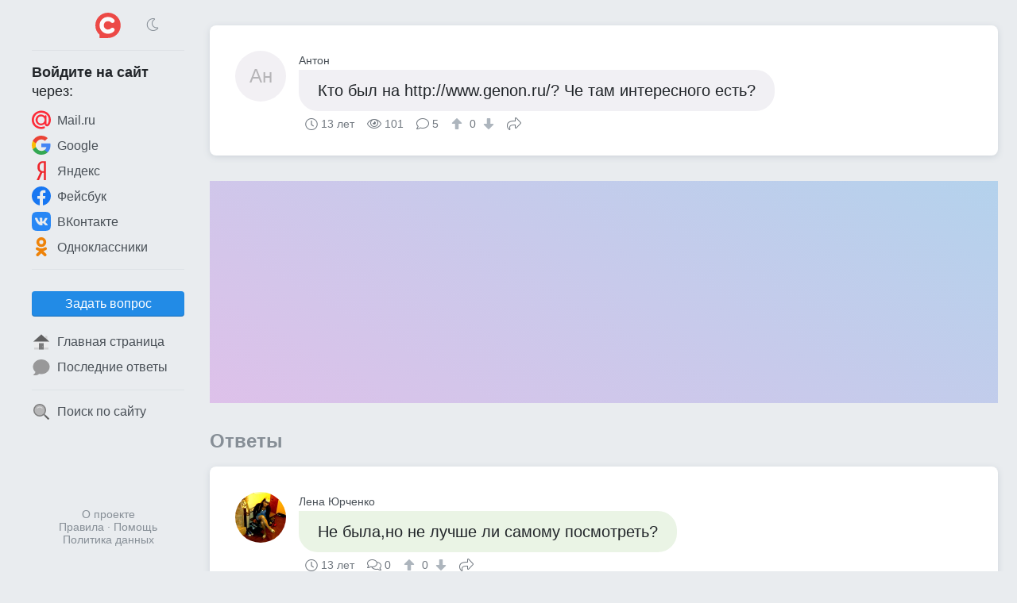

--- FILE ---
content_type: text/html; charset=UTF-8
request_url: https://sprashivalka.com/questions/feb09abd/%D0%BA%D1%82%D0%BE-%D0%B1%D1%8B%D0%BB-%D0%BD%D0%B0-%D1%87%D0%B5-%D1%82%D0%B0%D0%BC-%D0%B8%D0%BD%D1%82%D0%B5%D1%80%D0%B5%D1%81%D0%BD%D0%BE%D0%B3%D0%BE-%D0%B5%D1%81%D1%82%D1%8C
body_size: 3920
content:
<!DOCTYPE html>
<html lang="ru" class="spr cfg-emj-zoom" data-code-name="spr" data-user-id="" data-adp="g" data-sbase="https://s0.sprashivalka.com">

<head>
	<title>Кто был на http://www.genon.ru/? Че там интересного есть? — Спрашивалка</title>

		<link rel="stylesheet" href="/css/67e94ba1-110d0-16e1b85d.css" integrity="sha256-fx8RhUw1V93hR+Jx8LqlWp3Ekk2NzKRypLAjvMUC2ZA=">
	
			<link rel="preload" href="//pagead2.googlesyndication.com/pagead/js/adsbygoogle.js" as="script" crossorigin>
		<link rel="preload" href="//www.googletagmanager.com/gtag/js?id=G-7LYZD1ZNWP" as="script">
	<link rel="preload" href="//cdn.jsdelivr.net/npm/yandex-metrica-watch/tag.js" as="script">
	<link rel="preconnect" href="//mc.yandex.ru">

	<meta name="viewport" content="width=device-width, initial-scale=1, minimum-scale=1, user-scalable=no">
	<meta name="format-detection" content="telephone=no">
	<link rel="canonical" href="https://sprashivalka.com/questions/feb09abd/%D0%BA%D1%82%D0%BE-%D0%B1%D1%8B%D0%BB-%D0%BD%D0%B0-%D1%87%D0%B5-%D1%82%D0%B0%D0%BC-%D0%B8%D0%BD%D1%82%D0%B5%D1%80%D0%B5%D1%81%D0%BD%D0%BE%D0%B3%D0%BE-%D0%B5%D1%81%D1%82%D1%8C">
<meta name="description" content="Не была,но не лучше ли самому посмотреть?">
<meta property="fb:app_id" content="568604326534348">
<meta property="og:type" content="article">
<meta property="og:url" content="https://sprashivalka.com/questions/feb09abd/%D0%BA%D1%82%D0%BE-%D0%B1%D1%8B%D0%BB-%D0%BD%D0%B0-%D1%87%D0%B5-%D1%82%D0%B0%D0%BC-%D0%B8%D0%BD%D1%82%D0%B5%D1%80%D0%B5%D1%81%D0%BD%D0%BE%D0%B3%D0%BE-%D0%B5%D1%81%D1%82%D1%8C">
<meta property="og:title" content="Кто был на http://www.genon.ru/? Че там интересного есть?">
<meta property="og:description" content="Не была,но не лучше ли самому посмотреть?">
	<meta name="apple-mobile-web-app-title" content="Спрашивалка">
	<meta name="apple-mobile-web-app-status-bar-style" content="black-translucent">
	<meta name="theme-color" content="#ef484b">

	<link rel="icon" href="https://s0.sprashivalka.com/img/spr/favicon-16x16.png" type="image/png" sizes="16x16">
	<link rel="icon" href="https://s0.sprashivalka.com/img/spr/favicon-32x32.png" type="image/png" sizes="32x32">
	<link rel="icon" href="https://s0.sprashivalka.com/img/spr.svg" type="image/svg+xml" sizes="any">
	<link rel="apple-touch-icon" href="https://s0.sprashivalka.com/img/spr/apple-touch-icon.png">
	<link rel="manifest" href="/manifest.webmanifest">
</head>

<body>

	<header>
		<div id="menu_toggle" class="icon-bars"><i hidden></i></div>
				<a href="/" class="logo"><img src="https://s0.sprashivalka.com/img/spr.svg" width="32" height="32" alt="Спрашивалка"></a>
					<div class="dummy"></div>
			</header>
	<div id="menu_overlay"></div>

	<nav>
		<div class="top">
			<div>
				<div class="icon-sun" onclick="toggle_dark_mode(0);"></div>
				<a href="/" class="logo"><img src="https://s0.sprashivalka.com/img/spr.svg" width="32" height="32" alt="Спрашивалка"></a>
				<div class="icon-moon" onclick="toggle_dark_mode(1);"></div>
			</div>
		</div>
					<div class="signin">
				<div class="heading"><b>Войдите на&nbsp;сайт</b><br>через:</div>
				<a class="mru" href="/signin?provider=mru" onclick="$.t('signin_intentions.mru');" rel="nofollow"><img src="https://s0.sprashivalka.com/img/icons/mru.svg" width="24" height="24" alt="Mail.ru">Mail.ru</a>
								<a class="goog" href="/signin?provider=goog" rel="nofollow"> <img src="https://s0.sprashivalka.com/img/icons/google.svg" width="24" height="24" alt="Google">Google</a>
				<a class="ya" href="/signin?provider=ya" rel="nofollow"> <img src="https://s0.sprashivalka.com/img/icons/yandex.svg" width="24" height="24" alt="Яндекс">Яндекс</a>
				<a class="fb" href="/signin?provider=fb" rel="nofollow"> <img src="https://s0.sprashivalka.com/img/icons/fb.svg" width="24" height="24" alt="Facebook">Фейсбук</a>
				<a class="vk" href="/signin?provider=vk" rel="nofollow"> <img src="https://s0.sprashivalka.com/img/icons/vk.svg" width="24" height="24" alt="ВКонтакте">ВКонтакте</a>
				<a class="ok" href="/signin?provider=ok" rel="nofollow"> <img src="https://s0.sprashivalka.com/img/icons/odnokl.svg" width="24" height="24" alt="Одноклассники">Одноклассники</a>
			</div>
			<div class="sep"></div>
				<div class="items">
					<button id="btn_ask" class="btn" onclick="$.t('btn_ask.click'); location = '/ask';">Задать вопрос</button>		<a href="/" ><img src="https://s0.sprashivalka.com/img/icons/home_page.svg" width="24" height="24" alt="🏠">Главная страница</a>
		<a href="/latest_answers" ><img src="https://s0.sprashivalka.com/img/icons/a.svg" width="24" height="24" alt="💬">Последние ответы</a>
				<div class="sep"></div>
		<a href="/search"  rel="nofollow"><img src="https://s0.sprashivalka.com/img/icons/search.svg" width="24" height="24" alt="🔍">Поиск по сайту</a>
					</div>				<footer>
			<a href="/about" rel="nofollow">О проекте</a>
			<br> <a href="/rules" rel="nofollow">Правила</a>
			&middot; <a href="/help" rel="nofollow">Помощь</a>
							<br><a href="/rules#privacy_policy" rel="nofollow">Политика данных</a>
					</footer>
	</nav>

	<main>
		




<article class="qa">
	
	

<div class="q">
	<a class="p deleted" href="/897414" rel="author nofollow">
		<div class="no_photo" style="background:#f2f0f4">Ан</div>		<div class="name">Антон</div>
	</a>
	<div class="cont">
		<p style="background:#f1f0f4" >
			Кто был на http://www.genon.ru/? Че там интересного есть?					</p>
		<div class="meta">
			<time class="ts icon-clock" datetime="2012-08-09">13 лет</time>			<div class="views icon-eye">101</div>
			<div class="answers">
									<i class="icon-answer"></i>5								</div>
										<div class="score">
					<button type="button" class="raw" data-url="/q/17683114/upvote" aria-label="↑"><i class="icon-arrow-alt-up"></i></button>
					0					<button type="button" class="raw" data-url="/q/17683114/downvote" aria-label="↓"><i class="icon-arrow-alt-down"></i></button>
				</div>
						<button type="button" class="raw icon-share" data-url="https://sprashivalka.com/questions/feb09abd/%D0%BA%D1%82%D0%BE-%D0%B1%D1%8B%D0%BB-%D0%BD%D0%B0-%D1%87%D0%B5-%D1%82%D0%B0%D0%BC-%D0%B8%D0%BD%D1%82%D0%B5%D1%80%D0%B5%D1%81%D0%BD%D0%BE%D0%B3%D0%BE-%D0%B5%D1%81%D1%82%D1%8C">Поделиться</button>
								</div>
	</div>
</div>

</article>


<div id="slot_central" class="slot" data-code-name="spr" data-slot-name="central"
	data-gad-slot="1654610211" data-gad-format="auto" data-gad-channel=""
	data-full-width-responsive="true"></div>
	<div id="answers_start" class="b_heading">Ответы </div>
			<article class="qa">
						


	

<div id="a17715716" class="a">
	<a class="p " href="/539805" rel="author nofollow">
		<img src="https://m.sprashivalka.com/orig/c26/3e3/5f0/8905e.jpg?auto_optimize=high&width=128&height=128&aspect_ratio=1%3A1" width="64" height="64" alt="Лена Юрченко" loading="lazy">		<div class="name">Лена Юрченко</div>
	</a>
	<div class="cont">
		<p style="background:#eaf4e5"  data-href="/a/17715716">Не была,но не лучше ли самому посмотреть?</p>
		<div class="meta">
			<time class="ts icon-clock" datetime="2012-08-15">13 лет</time>			<div class="comments">
								<i class="icon-comments"></i>0							</div>
										<div class="score">
					<button type="button" class="raw" data-url="/a/17715716/upvote" aria-label="↑"><i class="icon-arrow-alt-up"></i></button>
					0					<button type="button" class="raw" data-url="/a/17715716/downvote" aria-label="↓"><i class="icon-arrow-alt-down"></i></button>
				</div>
						<button type="button" class="raw icon-share" data-url="https://sprashivalka.com/a/17715716">Поделиться</button>
								</div>
	</div>
</div>	


		</article>
											<article class="qa">
						


	

<div id="a17683116" class="a">
	<a class="p " href="/729672" rel="author nofollow">
		<img src="https://m.sprashivalka.com/orig/77e/ac1/7dd/5931b.jpg?auto_optimize=high&width=128&height=128&aspect_ratio=1%3A1" width="64" height="64" alt="Алина Ахматова" loading="lazy">		<div class="name">Алина Ахматова</div>
	</a>
	<div class="cont">
		<p style="background:#f1f0f4"  data-href="/a/17683116">я. там есть кое что полезное</p>
		<div class="meta">
			<time class="ts icon-clock" datetime="2012-08-15">13 лет</time>			<div class="comments">
								<i class="icon-comments"></i>0							</div>
										<div class="score">
					<button type="button" class="raw" data-url="/a/17683116/upvote" aria-label="↑"><i class="icon-arrow-alt-up"></i></button>
					0					<button type="button" class="raw" data-url="/a/17683116/downvote" aria-label="↓"><i class="icon-arrow-alt-down"></i></button>
				</div>
						<button type="button" class="raw icon-share" data-url="https://sprashivalka.com/a/17683116">Поделиться</button>
								</div>
	</div>
</div>	


		</article>
											<article class="qa">
						


	

<div id="a17720152" class="a">
	<a class="p deleted" href="/397542" rel="author nofollow">
		<div class="no_photo" style="background:#ecf4dd">AR</div>		<div class="name">Anzela Rjazanova</div>
	</a>
	<div class="cont">
		<p style="background:#eef1f4"  data-href="/a/17720152">Вопросы-ответы интересно</p>
		<div class="meta">
			<time class="ts icon-clock" datetime="2012-08-15">13 лет</time>			<div class="comments">
								<i class="icon-comments"></i>0							</div>
										<div class="score">
					<button type="button" class="raw" data-url="/a/17720152/upvote" aria-label="↑"><i class="icon-arrow-alt-up"></i></button>
					0					<button type="button" class="raw" data-url="/a/17720152/downvote" aria-label="↓"><i class="icon-arrow-alt-down"></i></button>
				</div>
						<button type="button" class="raw icon-share" data-url="https://sprashivalka.com/a/17720152">Поделиться</button>
								</div>
	</div>
</div>	


		</article>
											<article class="qa">
						


	

<div id="a17683121" class="a">
	<a class="p " href="/1022200" rel="author nofollow">
		<div class="no_photo" style="background:#e7f4ee">ВЩ</div>		<div class="name">Вика Щербакова</div>
	</a>
	<div class="cont">
		<p style="background:#f1f0f4"  data-href="/a/17683121">Не была, не знаю</p>
		<div class="meta">
			<time class="ts icon-clock" datetime="2012-08-15">13 лет</time>			<div class="comments">
								<i class="icon-comments"></i>1							</div>
										<div class="score">
					<button type="button" class="raw" data-url="/a/17683121/upvote" aria-label="↑"><i class="icon-arrow-alt-up"></i></button>
					0					<button type="button" class="raw" data-url="/a/17683121/downvote" aria-label="↓"><i class="icon-arrow-alt-down"></i></button>
				</div>
						<button type="button" class="raw icon-share" data-url="https://sprashivalka.com/a/17683121">Поделиться</button>
								</div>
	</div>
</div>	
	<div class="cs">			


<div id="c30353961" class="c">
	<a class="p sm " href="/874444" rel="author nofollow">
		<div class="no_photo" style="background:#f4f0f0">NO</div>		<div class="name">Nurdaulet Omirzak</div>
	</a>
	<div class="cont">
		<p>Что я??? Чувствую ли я муки от любви к анониму???</p>
		<div class="meta">
			<time class="ts icon-clock" datetime="2012-08-16T06:53:38+00:00">13 лет</time>										<div class="score">
					<button type="button" class="raw" data-url="/c/30353961/upvote" aria-label="↑"><i class="icon-arrow-alt-up"></i></button>
					1					<button type="button" class="raw" data-url="/c/30353961/downvote" aria-label="↓"><i class="icon-arrow-alt-down"></i></button>
				</div>
											</div>
	</div>
</div>			</div>


		</article>
											<article class="qa">
						


	

<div id="a17713596" class="a">
	<a class="p " href="/485778" rel="author nofollow">
		<div class="no_photo" style="background:#e8f4eb">ОМ</div>		<div class="name">Ольга Мухина</div>
	</a>
	<div class="cont">
		<p style="background:#e7f4ee"  data-href="/a/17713596">Ничего</p>
		<div class="meta">
			<time class="ts icon-clock" datetime="2012-08-15">13 лет</time>			<div class="comments">
								<i class="icon-comments"></i>1							</div>
										<div class="score">
					<button type="button" class="raw" data-url="/a/17713596/upvote" aria-label="↑"><i class="icon-arrow-alt-up"></i></button>
					0					<button type="button" class="raw" data-url="/a/17713596/downvote" aria-label="↓"><i class="icon-arrow-alt-down"></i></button>
				</div>
						<button type="button" class="raw icon-share" data-url="https://sprashivalka.com/a/17713596">Поделиться</button>
								</div>
	</div>
</div>	
	<div class="cs">			


<div id="c30353960" class="c">
	<a class="p sm " href="/498338" rel="author nofollow">
		<div class="no_photo" style="background:#edf4d9">О*</div>		<div class="name">Ольга ***</div>
	</a>
	<div class="cont">
		<p>не была</p>
		<div class="meta">
			<time class="ts icon-clock" datetime="2012-10-01T08:11:41+00:00">13 лет</time>										<div class="score">
					<button type="button" class="raw" data-url="/c/30353960/upvote" aria-label="↑"><i class="icon-arrow-alt-up"></i></button>
					1					<button type="button" class="raw" data-url="/c/30353960/downvote" aria-label="↓"><i class="icon-arrow-alt-down"></i></button>
				</div>
											</div>
	</div>
</div>			</div>


		</article>
										


<script type="application/ld+json">{"@context":"https://schema.org","@type":"QAPage","mainEntity":{"@type":"Question","name":"Кто был на http://www.genon.ru/? Че там интересного есть?","text":"Кто был на http://www.genon.ru/? Че там интересного есть?","datePublished":"2012-08-09T02:52:58+00:00","answerCount":5,"upvoteCount":0,"author":{"@type":"Person","name":"Антон","url":"https://sprashivalka.com/897414"},"acceptedAnswer":{"@type":"Answer","text":"Не была,но не лучше ли самому посмотреть?","datePublished":"2012-08-15T18:24:12+00:00","upvoteCount":0,"url":"https://sprashivalka.com/q/17683114#a17715716","author":{"@type":"Person","name":"Лена Юрченко","url":"https://sprashivalka.com/539805"}},"suggestedAnswer":[{"@type":"Answer","text":"я. там есть кое что полезное","datePublished":"2012-08-15T17:10:51+00:00","upvoteCount":0,"url":"https://sprashivalka.com/q/17683114#a17683116","author":{"@type":"Person","name":"Алина Ахматова","url":"https://sprashivalka.com/729672"}},{"@type":"Answer","text":"Вопросы-ответы интересно","datePublished":"2012-08-15T18:26:46+00:00","upvoteCount":0,"url":"https://sprashivalka.com/q/17683114#a17720152","author":{"@type":"Person","name":"Anzela Rjazanova","url":"https://sprashivalka.com/397542"}},{"@type":"Answer","text":"Не была, не знаю","datePublished":"2012-08-15T17:10:39+00:00","upvoteCount":0,"url":"https://sprashivalka.com/q/17683114#a17683121","author":{"@type":"Person","name":"Вика Щербакова","url":"https://sprashivalka.com/1022200"}},{"@type":"Answer","text":"Ничего","datePublished":"2012-08-15T18:08:32+00:00","upvoteCount":0,"url":"https://sprashivalka.com/q/17683114#a17713596","author":{"@type":"Person","name":"Ольга Мухина","url":"https://sprashivalka.com/485778"}}]}}</script>			</main>

	<div id="right">
		
<div id="slot_right" class="slot" data-code-name="spr" data-slot-name="right"
	data-gad-slot="7973027041" data-gad-format="auto" data-gad-channel=""
	data-full-width-responsive="true"></div>	</div>

			<script src="/js/691d9fb3-7a21-74e96dbe.js" type="module" integrity="sha256-EcWZ/2BhT2hIEufcJ7oHB4XVQjv+uj00cKTzmm9rnPE="></script>

			<script async src="//www.googletagmanager.com/gtag/js?id=G-7LYZD1ZNWP"></script>
<script>
	window.dataLayer = window.dataLayer || [];

	function gtag() {
		dataLayer.push(arguments);
	}
	gtag('js', new Date());
	gtag('config', 'G-7LYZD1ZNWP');
</script>

<script>
	(function(m, e, t, r, i, k, a) {
		m[i] = m[i] || function() {
			(m[i].a = m[i].a || []).push(arguments)
		};
		m[i].l = 1 * new Date();
		k = e.createElement(t), a = e.getElementsByTagName(t)[0], k.async = 1, k.src = r, a.parentNode.insertBefore(k, a)
	})
	(window, document, "script", "//cdn.jsdelivr.net/npm/yandex-metrica-watch/tag.js", "ym");
	ym(68840257, "init", {
		clickmap: false,
		trackLinks: false,
		accurateTrackBounce: true
	});
</script>
<noscript>
	<div><img src="//mc.yandex.ru/watch/68840257" alt="" style="position:absolute;left:-9999px;"></div>
</noscript>

	
	
	
	
	
	
</body>

</html>

--- FILE ---
content_type: text/html; charset=utf-8
request_url: https://www.google.com/recaptcha/api2/aframe
body_size: 268
content:
<!DOCTYPE HTML><html><head><meta http-equiv="content-type" content="text/html; charset=UTF-8"></head><body><script nonce="YDVo0KYHDeSPk53vPPn9sw">/** Anti-fraud and anti-abuse applications only. See google.com/recaptcha */ try{var clients={'sodar':'https://pagead2.googlesyndication.com/pagead/sodar?'};window.addEventListener("message",function(a){try{if(a.source===window.parent){var b=JSON.parse(a.data);var c=clients[b['id']];if(c){var d=document.createElement('img');d.src=c+b['params']+'&rc='+(localStorage.getItem("rc::a")?sessionStorage.getItem("rc::b"):"");window.document.body.appendChild(d);sessionStorage.setItem("rc::e",parseInt(sessionStorage.getItem("rc::e")||0)+1);localStorage.setItem("rc::h",'1769624167855');}}}catch(b){}});window.parent.postMessage("_grecaptcha_ready", "*");}catch(b){}</script></body></html>

--- FILE ---
content_type: image/svg+xml
request_url: https://s0.sprashivalka.com/img/icons/home_page.svg
body_size: 36
content:
<svg xmlns="http://www.w3.org/2000/svg" viewBox="0 0 48 48"><path d="M42 38H6V22h36z" fill="#e8eaf6"/><path d="M39 21h-5V9h5zM6 38h36v5H6z" fill="#c5cae9"/><path d="M24 5L4 22.9h40z" fill="#b71c1c"/><path d="M18 27h12v16H18z" fill="#d84315"/><path d="m27.5 34c-.3 0-.5.2-.5.5v2c0 .3.2.5.5.5s.5-.2.5-.5v-2c0-.3-.2-.5-.5-.5z" fill="#ff8a65"/></svg>

--- FILE ---
content_type: image/svg+xml
request_url: https://s0.sprashivalka.com/img/icons/mru.svg
body_size: 270
content:
<svg xmlns="http://www.w3.org/2000/svg" fill="#fc2c38" viewBox="0 0 24 24"><path d="M11.585 5.267c1.834 0 3.558.8 4.824 2.08v.004c0-.6.4-1.068.98-1.068h.145c.9 0 1.073.842 1.073 1.1l.005 9.475c-.063.62.64.94 1.03.543 1.52-1.564 3.342-8.038-.946-11.8-3.996-3.497-9.357-2.92-12.2-.955-3.03 2.1-4.97 6.718-3.086 11.064 2.054 4.74 7.93 6.152 11.424 4.744 1.77-.715 2.586 1.676.75 2.457-2.776 1.184-10.502 1.064-14.1-5.188-2.44-4.22-2.3-11.65 4.158-15.497C10.567-.698 17.1.117 21.022 4.224c4.1 4.294 3.872 12.334-.14 15.46-1.816 1.42-4.516.037-4.498-2.03l-.02-.678c-1.265 1.256-2.948 1.988-4.782 1.988-3.625 0-6.813-3.2-6.813-6.812 0-3.66 3.2-6.885 6.814-6.885zm4.56 6.623c-.137-2.653-2.106-4.25-4.484-4.25h-.1c-2.745 0-4.268 2.16-4.268 4.6 0 2.747 1.842 4.48 4.256 4.48 2.693 0 4.464-1.973 4.592-4.306z"/></svg>